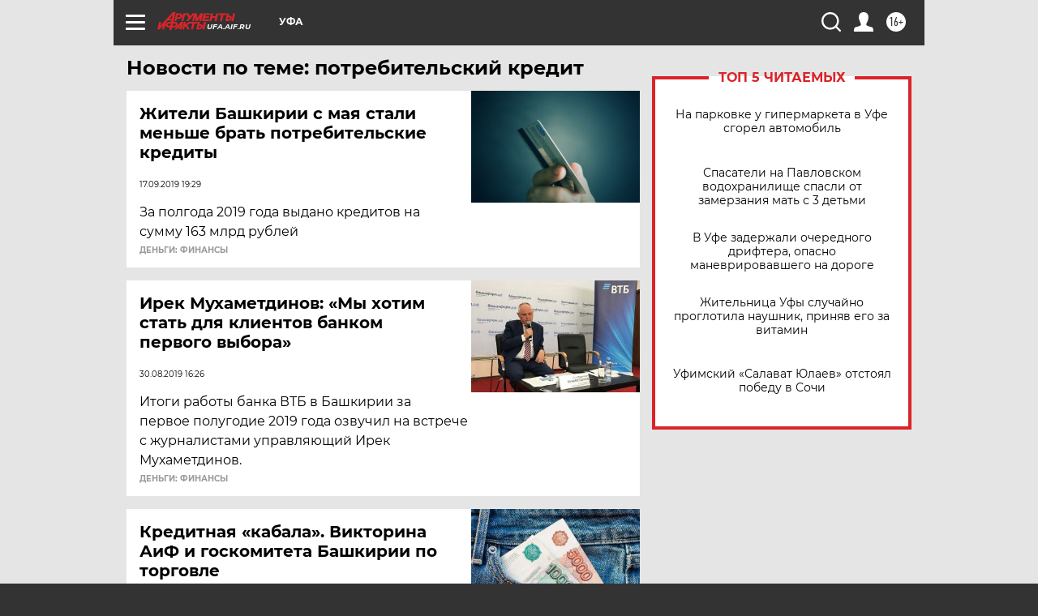

--- FILE ---
content_type: text/html
request_url: https://tns-counter.ru/nc01a**R%3Eundefined*aif_ru/ru/UTF-8/tmsec=aif_ru/120720787***
body_size: -72
content:
2F656F0A6975FA08X1769339400:2F656F0A6975FA08X1769339400